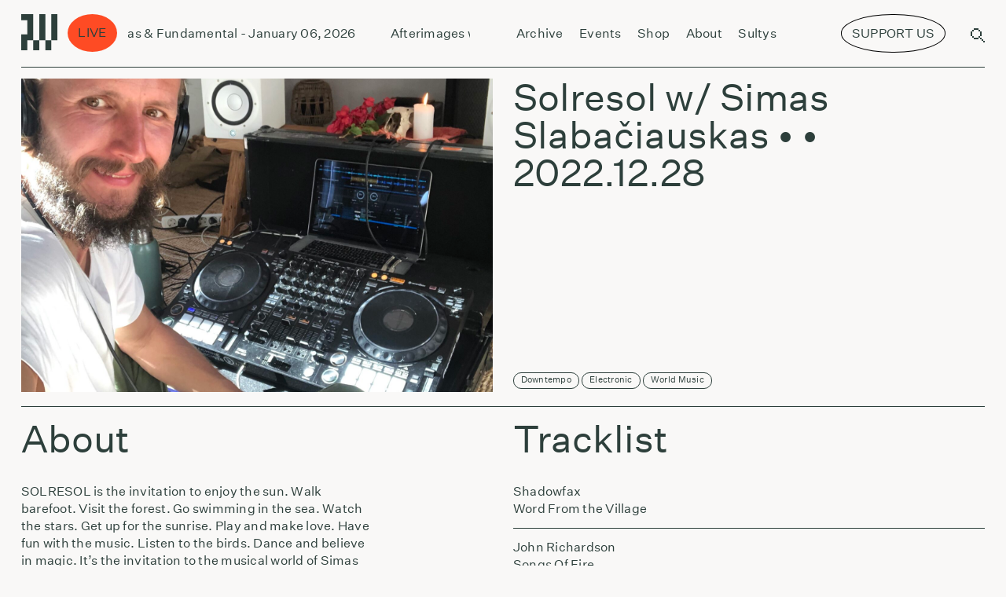

--- FILE ---
content_type: text/html; charset=UTF-8
request_url: https://radiovilnius.live/8853-2/
body_size: 80078
content:
<!doctype html>
<style>
    @media (min-width: 1200px) {
        .sviezios-sultys-menu-icon{
            display:none;
            background:#FF2E00;
            color:white;
            border-radius:50%;
            transform: rotate(10deg);
            position:relative;
            /* display:inline-block; */
            font-size: 0.07rem;
            padding: 0.02rem 0.06rem;
            bottom:0.18rem;
            right:0.1rem;
            border-top-left-radius: 25px;
            border-bottom-left-radius: 25px;
            border-top-right-radius: 25px;
            border-bottom-right-radius: 25px;
        }
    }

    @media (max-width: 1200px) {
        .sviezios-sultys-menu-icon{
            display:none;
            background: #FF2E00;
            color: white;
            border-radius: 50%;
            transform: rotate(10deg);
            position: relative;
            /* display: inline-block; */
            font-size: 0.35rem;
            padding: 0.1rem 0.3rem;
            bottom: 0.4rem;
            right: 0.2rem;
            border-top-left-radius: 25px;
            border-bottom-left-radius: 25px;
            border-top-right-radius: 25px;
            border-bottom-right-radius: 25px;
        }
    }

</style>
<html dir="ltr" lang="en-US" prefix="og: https://ogp.me/ns#" itemscope itemtype="http://schema.org/WebPage">
<head>
    <script async src="https://www.googletagmanager.com/gtag/js?id=UA-210874723-1"></script>
    <script>
        window.dataLayer = window.dataLayer || [];
        function gtag(){dataLayer.push(arguments);}
        gtag('js', new Date());
        gtag('config', 'UA-210874723-1');
    </script>
    <script>
        document.addEventListener("DOMContentLoaded", function() {
        
        if (!(/Android|webOS|iPhone|iPad|iPod|BlackBerry|IEMobile|Opera Mini/i.test(navigator.userAgent))) {
                // Remove the element for desktop devices
                var elem = document.getElementById('menu-support-list-item');
                if(elem?.parentNode){
                    elem.parentNode.removeChild(elem);   
                }
        }

        var targetNode = document.querySelector('#primary-menu-list');

        // Create an observer instance
        var observer = new MutationObserver(function(mutationsList, observer) {
            // Loop through mutations
            for(var mutation of mutationsList) {
                // Check if nodes were added or removed
                if (mutation.type === 'childList') {
                    if (!(/Android|webOS|iPhone|iPad|iPod|BlackBerry|IEMobile|Opera Mini/i.test(navigator.userAgent))) {
                    // Remove the element for desktop devices
                    var elem = document.getElementById('menu-support-list-item');
                    if(elem?.parentNode){
                        elem.parentNode.removeChild(elem);   
                    }
                }
                }
            }
        });

        // Configuration of the observer:
        var config = { childList: true, subtree: true };

        // Start observing the target node for configured mutations
        observer.observe(targetNode, config);

    });
    </script>
    <script>
        function handleClick(){
		    window.open("https://www.patreon.com/radiovilnius", '_blank');
        }

        function handleSupportUsClick(){
            const button  = document.querySelector('[swg-standard-button="contribution"]');
            if(button){
                button.click();
                const textToRemove =  document.querySelector(".sviezios-sultys-menu-icon");
                if(textToRemove){
                    textToRemove.remove();
                }

            }
        }
	</script>
	<meta charset="UTF-8">
	<meta name="viewport" content="width=device-width, initial-scale=1.0, user-scalable=0">
	<meta name="apple-mobile-web-app-capable" content="yes">
	<meta name="apple-mobile-web-app-status-bar-style" content="black">
	<meta name="msapplication-TileColor" content="#FFFFFF">
	<link href="https://radiovilnius.live/favicon.ico" type="image/x-icon" rel="shortcut icon">
        <link rel="stylesheet" href="https://unpkg.com/swiper@6.7.0/swiper-bundle.css"/>
	<title>Solresol w/ Simas Slabačiauskas – – Radio Vilnius</title>

		<!-- All in One SEO 4.9.3 - aioseo.com -->
	<meta name="description" content="Shadowfax Word From the Village John Richardson Songs Of Fire Stella Got Ledaber Itcha (Autarkic remix) José González Swing Tribal Ice Cream Pearls Kuniyuki × Soichi Terada × Sauce81 Slow Down Simone De Kunovich Addio Mondo Nuovo Lis Addison Keen Wisdom Eddie Holman Holy Ghost Joe Claussell feat. Daymé Arocena Yambú (Sacred Rhythm Mix) Nu" />
	<meta name="robots" content="max-image-preview:large" />
	<meta name="author" content="manfredas"/>
	<link rel="canonical" href="https://radiovilnius.live/8853-2/" />
	<meta name="generator" content="All in One SEO (AIOSEO) 4.9.3" />
		<meta property="og:locale" content="en_US" />
		<meta property="og:site_name" content="Radio Vilnius – Radio from Vilnius" />
		<meta property="og:type" content="article" />
		<meta property="og:title" content="Solresol w/ Simas Slabačiauskas – – Radio Vilnius" />
		<meta property="og:description" content="Shadowfax Word From the Village John Richardson Songs Of Fire Stella Got Ledaber Itcha (Autarkic remix) José González Swing Tribal Ice Cream Pearls Kuniyuki × Soichi Terada × Sauce81 Slow Down Simone De Kunovich Addio Mondo Nuovo Lis Addison Keen Wisdom Eddie Holman Holy Ghost Joe Claussell feat. Daymé Arocena Yambú (Sacred Rhythm Mix) Nu" />
		<meta property="og:url" content="https://radiovilnius.live/8853-2/" />
		<meta property="og:image" content="https://radiovilnius.live/wp-content/uploads/2023/01/solresol-december-scaled.jpg" />
		<meta property="og:image:secure_url" content="https://radiovilnius.live/wp-content/uploads/2023/01/solresol-december-scaled.jpg" />
		<meta property="og:image:width" content="1923" />
		<meta property="og:image:height" content="2560" />
		<meta property="article:published_time" content="2022-12-28T21:15:05+00:00" />
		<meta property="article:modified_time" content="2023-10-27T10:57:50+00:00" />
		<meta property="article:publisher" content="https://www.facebook.com/radiovilnius/" />
		<meta name="twitter:card" content="summary_large_image" />
		<meta name="twitter:title" content="Solresol w/ Simas Slabačiauskas – – Radio Vilnius" />
		<meta name="twitter:description" content="Shadowfax Word From the Village John Richardson Songs Of Fire Stella Got Ledaber Itcha (Autarkic remix) José González Swing Tribal Ice Cream Pearls Kuniyuki × Soichi Terada × Sauce81 Slow Down Simone De Kunovich Addio Mondo Nuovo Lis Addison Keen Wisdom Eddie Holman Holy Ghost Joe Claussell feat. Daymé Arocena Yambú (Sacred Rhythm Mix) Nu" />
		<meta name="twitter:image" content="https://radiovilnius.live/wp-content/uploads/2023/01/solresol-december-scaled.jpg" />
		<script type="application/ld+json" class="aioseo-schema">
			{"@context":"https:\/\/schema.org","@graph":[{"@type":"BlogPosting","@id":"https:\/\/radiovilnius.live\/8853-2\/#blogposting","name":"Solresol w\/ Simas Slaba\u010diauskas \u2013 \u2013 Radio Vilnius","author":{"@id":"https:\/\/radiovilnius.live\/author\/manfredas\/#author"},"publisher":{"@id":"https:\/\/radiovilnius.live\/#organization"},"image":{"@type":"ImageObject","url":"https:\/\/radiovilnius.live\/wp-content\/uploads\/2023\/01\/solresol-december-scaled.jpg","width":1923,"height":2560},"datePublished":"2022-12-28T23:15:05+02:00","dateModified":"2023-10-27T13:57:50+03:00","inLanguage":"en-US","mainEntityOfPage":{"@id":"https:\/\/radiovilnius.live\/8853-2\/#webpage"},"isPartOf":{"@id":"https:\/\/radiovilnius.live\/8853-2\/#webpage"},"articleSection":"Solresol w\/ Simas Slaba\u010diauskas, Downtempo, Electronic, World Music"},{"@type":"BreadcrumbList","@id":"https:\/\/radiovilnius.live\/8853-2\/#breadcrumblist","itemListElement":[{"@type":"ListItem","@id":"https:\/\/radiovilnius.live#listItem","position":1,"name":"Home","item":"https:\/\/radiovilnius.live","nextItem":{"@type":"ListItem","@id":"https:\/\/radiovilnius.live\/category\/shows\/#listItem","name":"Shows"}},{"@type":"ListItem","@id":"https:\/\/radiovilnius.live\/category\/shows\/#listItem","position":2,"name":"Shows","item":"https:\/\/radiovilnius.live\/category\/shows\/","nextItem":{"@type":"ListItem","@id":"https:\/\/radiovilnius.live\/category\/shows\/solresol\/#listItem","name":"Solresol w\/ Simas Slaba\u010diauskas"},"previousItem":{"@type":"ListItem","@id":"https:\/\/radiovilnius.live#listItem","name":"Home"}},{"@type":"ListItem","@id":"https:\/\/radiovilnius.live\/category\/shows\/solresol\/#listItem","position":3,"name":"Solresol w\/ Simas Slaba\u010diauskas","item":"https:\/\/radiovilnius.live\/category\/shows\/solresol\/","previousItem":{"@type":"ListItem","@id":"https:\/\/radiovilnius.live\/category\/shows\/#listItem","name":"Shows"}},{"@type":"ListItem","@id":"https:\/\/radiovilnius.live\/8853-2\/#listItem","position":4,"previousItem":{"@type":"ListItem","@id":"https:\/\/radiovilnius.live\/category\/shows\/solresol\/#listItem","name":"Solresol w\/ Simas Slaba\u010diauskas"}}]},{"@type":"Organization","@id":"https:\/\/radiovilnius.live\/#organization","name":"Radio Vilnius","description":"Radio from Vilnius","url":"https:\/\/radiovilnius.live\/","sameAs":["https:\/\/www.facebook.com\/radiovilnius\/","https:\/\/www.instagram.com\/radiovilnius\/","https:\/\/www.tiktok.com\/@radio.vilnius"]},{"@type":"Person","@id":"https:\/\/radiovilnius.live\/author\/manfredas\/#author","url":"https:\/\/radiovilnius.live\/author\/manfredas\/","name":"manfredas","image":{"@type":"ImageObject","@id":"https:\/\/radiovilnius.live\/8853-2\/#authorImage","url":"https:\/\/secure.gravatar.com\/avatar\/d2c77ee11e597614bec3f15415dfd7f0?s=96&d=mm&r=g","width":96,"height":96,"caption":"manfredas"}},{"@type":"WebPage","@id":"https:\/\/radiovilnius.live\/8853-2\/#webpage","url":"https:\/\/radiovilnius.live\/8853-2\/","name":"Solresol w\/ Simas Slaba\u010diauskas \u2013 \u2013 Radio Vilnius","description":"Shadowfax Word From the Village John Richardson Songs Of Fire Stella Got Ledaber Itcha (Autarkic remix) Jos\u00e9 Gonz\u00e1lez Swing Tribal Ice Cream Pearls Kuniyuki \u00d7 Soichi Terada \u00d7 Sauce81 Slow Down Simone De Kunovich Addio Mondo Nuovo Lis Addison Keen Wisdom Eddie Holman Holy Ghost Joe Claussell feat. Daym\u00e9 Arocena Yamb\u00fa (Sacred Rhythm Mix) Nu","inLanguage":"en-US","isPartOf":{"@id":"https:\/\/radiovilnius.live\/#website"},"breadcrumb":{"@id":"https:\/\/radiovilnius.live\/8853-2\/#breadcrumblist"},"author":{"@id":"https:\/\/radiovilnius.live\/author\/manfredas\/#author"},"creator":{"@id":"https:\/\/radiovilnius.live\/author\/manfredas\/#author"},"image":{"@type":"ImageObject","url":"https:\/\/radiovilnius.live\/wp-content\/uploads\/2023\/01\/solresol-december-scaled.jpg","@id":"https:\/\/radiovilnius.live\/8853-2\/#mainImage","width":1923,"height":2560},"primaryImageOfPage":{"@id":"https:\/\/radiovilnius.live\/8853-2\/#mainImage"},"datePublished":"2022-12-28T23:15:05+02:00","dateModified":"2023-10-27T13:57:50+03:00"},{"@type":"WebSite","@id":"https:\/\/radiovilnius.live\/#website","url":"https:\/\/radiovilnius.live\/","name":"Radio Vilnius","description":"Radio from Vilnius","inLanguage":"en-US","publisher":{"@id":"https:\/\/radiovilnius.live\/#organization"}}]}
		</script>
		<!-- All in One SEO -->

<link rel='dns-prefetch' href='//news.google.com' />
<link rel='dns-prefetch' href='//www.googletagmanager.com' />
<link rel="alternate" type="application/rss+xml" title="Radio Vilnius &raquo; Feed" href="https://radiovilnius.live/feed/" />
<link rel="alternate" type="application/rss+xml" title="Radio Vilnius &raquo; Comments Feed" href="https://radiovilnius.live/comments/feed/" />
<link rel="alternate" type="application/rss+xml" title="Radio Vilnius &raquo;  Comments Feed" href="https://radiovilnius.live/8853-2/feed/" />
<link rel='stylesheet' id='wp-block-library-css' href='https://radiovilnius.live/wp-includes/css/dist/block-library/style.min.css?ver=6.7' media='all' />
<style id='wp-block-library-theme-inline-css'>
.wp-block-audio :where(figcaption){color:#555;font-size:13px;text-align:center}.is-dark-theme .wp-block-audio :where(figcaption){color:#ffffffa6}.wp-block-audio{margin:0 0 1em}.wp-block-code{border:1px solid #ccc;border-radius:4px;font-family:Menlo,Consolas,monaco,monospace;padding:.8em 1em}.wp-block-embed :where(figcaption){color:#555;font-size:13px;text-align:center}.is-dark-theme .wp-block-embed :where(figcaption){color:#ffffffa6}.wp-block-embed{margin:0 0 1em}.blocks-gallery-caption{color:#555;font-size:13px;text-align:center}.is-dark-theme .blocks-gallery-caption{color:#ffffffa6}:root :where(.wp-block-image figcaption){color:#555;font-size:13px;text-align:center}.is-dark-theme :root :where(.wp-block-image figcaption){color:#ffffffa6}.wp-block-image{margin:0 0 1em}.wp-block-pullquote{border-bottom:4px solid;border-top:4px solid;color:currentColor;margin-bottom:1.75em}.wp-block-pullquote cite,.wp-block-pullquote footer,.wp-block-pullquote__citation{color:currentColor;font-size:.8125em;font-style:normal;text-transform:uppercase}.wp-block-quote{border-left:.25em solid;margin:0 0 1.75em;padding-left:1em}.wp-block-quote cite,.wp-block-quote footer{color:currentColor;font-size:.8125em;font-style:normal;position:relative}.wp-block-quote:where(.has-text-align-right){border-left:none;border-right:.25em solid;padding-left:0;padding-right:1em}.wp-block-quote:where(.has-text-align-center){border:none;padding-left:0}.wp-block-quote.is-large,.wp-block-quote.is-style-large,.wp-block-quote:where(.is-style-plain){border:none}.wp-block-search .wp-block-search__label{font-weight:700}.wp-block-search__button{border:1px solid #ccc;padding:.375em .625em}:where(.wp-block-group.has-background){padding:1.25em 2.375em}.wp-block-separator.has-css-opacity{opacity:.4}.wp-block-separator{border:none;border-bottom:2px solid;margin-left:auto;margin-right:auto}.wp-block-separator.has-alpha-channel-opacity{opacity:1}.wp-block-separator:not(.is-style-wide):not(.is-style-dots){width:100px}.wp-block-separator.has-background:not(.is-style-dots){border-bottom:none;height:1px}.wp-block-separator.has-background:not(.is-style-wide):not(.is-style-dots){height:2px}.wp-block-table{margin:0 0 1em}.wp-block-table td,.wp-block-table th{word-break:normal}.wp-block-table :where(figcaption){color:#555;font-size:13px;text-align:center}.is-dark-theme .wp-block-table :where(figcaption){color:#ffffffa6}.wp-block-video :where(figcaption){color:#555;font-size:13px;text-align:center}.is-dark-theme .wp-block-video :where(figcaption){color:#ffffffa6}.wp-block-video{margin:0 0 1em}:root :where(.wp-block-template-part.has-background){margin-bottom:0;margin-top:0;padding:1.25em 2.375em}
</style>
<link rel='stylesheet' id='aioseo/css/src/vue/standalone/blocks/table-of-contents/global.scss-css' href='https://radiovilnius.live/wp-content/plugins/all-in-one-seo-pack/dist/Lite/assets/css/table-of-contents/global.e90f6d47.css?ver=4.9.3' media='all' />
<style id='classic-theme-styles-inline-css'>
/*! This file is auto-generated */
.wp-block-button__link{color:#fff;background-color:#32373c;border-radius:9999px;box-shadow:none;text-decoration:none;padding:calc(.667em + 2px) calc(1.333em + 2px);font-size:1.125em}.wp-block-file__button{background:#32373c;color:#fff;text-decoration:none}
</style>
<style id='global-styles-inline-css'>
:root{--wp--preset--aspect-ratio--square: 1;--wp--preset--aspect-ratio--4-3: 4/3;--wp--preset--aspect-ratio--3-4: 3/4;--wp--preset--aspect-ratio--3-2: 3/2;--wp--preset--aspect-ratio--2-3: 2/3;--wp--preset--aspect-ratio--16-9: 16/9;--wp--preset--aspect-ratio--9-16: 9/16;--wp--preset--color--black: #000000;--wp--preset--color--cyan-bluish-gray: #abb8c3;--wp--preset--color--white: #ffffff;--wp--preset--color--pale-pink: #f78da7;--wp--preset--color--vivid-red: #cf2e2e;--wp--preset--color--luminous-vivid-orange: #ff6900;--wp--preset--color--luminous-vivid-amber: #fcb900;--wp--preset--color--light-green-cyan: #7bdcb5;--wp--preset--color--vivid-green-cyan: #00d084;--wp--preset--color--pale-cyan-blue: #8ed1fc;--wp--preset--color--vivid-cyan-blue: #0693e3;--wp--preset--color--vivid-purple: #9b51e0;--wp--preset--gradient--vivid-cyan-blue-to-vivid-purple: linear-gradient(135deg,rgba(6,147,227,1) 0%,rgb(155,81,224) 100%);--wp--preset--gradient--light-green-cyan-to-vivid-green-cyan: linear-gradient(135deg,rgb(122,220,180) 0%,rgb(0,208,130) 100%);--wp--preset--gradient--luminous-vivid-amber-to-luminous-vivid-orange: linear-gradient(135deg,rgba(252,185,0,1) 0%,rgba(255,105,0,1) 100%);--wp--preset--gradient--luminous-vivid-orange-to-vivid-red: linear-gradient(135deg,rgba(255,105,0,1) 0%,rgb(207,46,46) 100%);--wp--preset--gradient--very-light-gray-to-cyan-bluish-gray: linear-gradient(135deg,rgb(238,238,238) 0%,rgb(169,184,195) 100%);--wp--preset--gradient--cool-to-warm-spectrum: linear-gradient(135deg,rgb(74,234,220) 0%,rgb(151,120,209) 20%,rgb(207,42,186) 40%,rgb(238,44,130) 60%,rgb(251,105,98) 80%,rgb(254,248,76) 100%);--wp--preset--gradient--blush-light-purple: linear-gradient(135deg,rgb(255,206,236) 0%,rgb(152,150,240) 100%);--wp--preset--gradient--blush-bordeaux: linear-gradient(135deg,rgb(254,205,165) 0%,rgb(254,45,45) 50%,rgb(107,0,62) 100%);--wp--preset--gradient--luminous-dusk: linear-gradient(135deg,rgb(255,203,112) 0%,rgb(199,81,192) 50%,rgb(65,88,208) 100%);--wp--preset--gradient--pale-ocean: linear-gradient(135deg,rgb(255,245,203) 0%,rgb(182,227,212) 50%,rgb(51,167,181) 100%);--wp--preset--gradient--electric-grass: linear-gradient(135deg,rgb(202,248,128) 0%,rgb(113,206,126) 100%);--wp--preset--gradient--midnight: linear-gradient(135deg,rgb(2,3,129) 0%,rgb(40,116,252) 100%);--wp--preset--font-size--small: 13px;--wp--preset--font-size--medium: 20px;--wp--preset--font-size--large: 36px;--wp--preset--font-size--x-large: 42px;--wp--preset--spacing--20: 0.44rem;--wp--preset--spacing--30: 0.67rem;--wp--preset--spacing--40: 1rem;--wp--preset--spacing--50: 1.5rem;--wp--preset--spacing--60: 2.25rem;--wp--preset--spacing--70: 3.38rem;--wp--preset--spacing--80: 5.06rem;--wp--preset--shadow--natural: 6px 6px 9px rgba(0, 0, 0, 0.2);--wp--preset--shadow--deep: 12px 12px 50px rgba(0, 0, 0, 0.4);--wp--preset--shadow--sharp: 6px 6px 0px rgba(0, 0, 0, 0.2);--wp--preset--shadow--outlined: 6px 6px 0px -3px rgba(255, 255, 255, 1), 6px 6px rgba(0, 0, 0, 1);--wp--preset--shadow--crisp: 6px 6px 0px rgba(0, 0, 0, 1);}:where(.is-layout-flex){gap: 0.5em;}:where(.is-layout-grid){gap: 0.5em;}body .is-layout-flex{display: flex;}.is-layout-flex{flex-wrap: wrap;align-items: center;}.is-layout-flex > :is(*, div){margin: 0;}body .is-layout-grid{display: grid;}.is-layout-grid > :is(*, div){margin: 0;}:where(.wp-block-columns.is-layout-flex){gap: 2em;}:where(.wp-block-columns.is-layout-grid){gap: 2em;}:where(.wp-block-post-template.is-layout-flex){gap: 1.25em;}:where(.wp-block-post-template.is-layout-grid){gap: 1.25em;}.has-black-color{color: var(--wp--preset--color--black) !important;}.has-cyan-bluish-gray-color{color: var(--wp--preset--color--cyan-bluish-gray) !important;}.has-white-color{color: var(--wp--preset--color--white) !important;}.has-pale-pink-color{color: var(--wp--preset--color--pale-pink) !important;}.has-vivid-red-color{color: var(--wp--preset--color--vivid-red) !important;}.has-luminous-vivid-orange-color{color: var(--wp--preset--color--luminous-vivid-orange) !important;}.has-luminous-vivid-amber-color{color: var(--wp--preset--color--luminous-vivid-amber) !important;}.has-light-green-cyan-color{color: var(--wp--preset--color--light-green-cyan) !important;}.has-vivid-green-cyan-color{color: var(--wp--preset--color--vivid-green-cyan) !important;}.has-pale-cyan-blue-color{color: var(--wp--preset--color--pale-cyan-blue) !important;}.has-vivid-cyan-blue-color{color: var(--wp--preset--color--vivid-cyan-blue) !important;}.has-vivid-purple-color{color: var(--wp--preset--color--vivid-purple) !important;}.has-black-background-color{background-color: var(--wp--preset--color--black) !important;}.has-cyan-bluish-gray-background-color{background-color: var(--wp--preset--color--cyan-bluish-gray) !important;}.has-white-background-color{background-color: var(--wp--preset--color--white) !important;}.has-pale-pink-background-color{background-color: var(--wp--preset--color--pale-pink) !important;}.has-vivid-red-background-color{background-color: var(--wp--preset--color--vivid-red) !important;}.has-luminous-vivid-orange-background-color{background-color: var(--wp--preset--color--luminous-vivid-orange) !important;}.has-luminous-vivid-amber-background-color{background-color: var(--wp--preset--color--luminous-vivid-amber) !important;}.has-light-green-cyan-background-color{background-color: var(--wp--preset--color--light-green-cyan) !important;}.has-vivid-green-cyan-background-color{background-color: var(--wp--preset--color--vivid-green-cyan) !important;}.has-pale-cyan-blue-background-color{background-color: var(--wp--preset--color--pale-cyan-blue) !important;}.has-vivid-cyan-blue-background-color{background-color: var(--wp--preset--color--vivid-cyan-blue) !important;}.has-vivid-purple-background-color{background-color: var(--wp--preset--color--vivid-purple) !important;}.has-black-border-color{border-color: var(--wp--preset--color--black) !important;}.has-cyan-bluish-gray-border-color{border-color: var(--wp--preset--color--cyan-bluish-gray) !important;}.has-white-border-color{border-color: var(--wp--preset--color--white) !important;}.has-pale-pink-border-color{border-color: var(--wp--preset--color--pale-pink) !important;}.has-vivid-red-border-color{border-color: var(--wp--preset--color--vivid-red) !important;}.has-luminous-vivid-orange-border-color{border-color: var(--wp--preset--color--luminous-vivid-orange) !important;}.has-luminous-vivid-amber-border-color{border-color: var(--wp--preset--color--luminous-vivid-amber) !important;}.has-light-green-cyan-border-color{border-color: var(--wp--preset--color--light-green-cyan) !important;}.has-vivid-green-cyan-border-color{border-color: var(--wp--preset--color--vivid-green-cyan) !important;}.has-pale-cyan-blue-border-color{border-color: var(--wp--preset--color--pale-cyan-blue) !important;}.has-vivid-cyan-blue-border-color{border-color: var(--wp--preset--color--vivid-cyan-blue) !important;}.has-vivid-purple-border-color{border-color: var(--wp--preset--color--vivid-purple) !important;}.has-vivid-cyan-blue-to-vivid-purple-gradient-background{background: var(--wp--preset--gradient--vivid-cyan-blue-to-vivid-purple) !important;}.has-light-green-cyan-to-vivid-green-cyan-gradient-background{background: var(--wp--preset--gradient--light-green-cyan-to-vivid-green-cyan) !important;}.has-luminous-vivid-amber-to-luminous-vivid-orange-gradient-background{background: var(--wp--preset--gradient--luminous-vivid-amber-to-luminous-vivid-orange) !important;}.has-luminous-vivid-orange-to-vivid-red-gradient-background{background: var(--wp--preset--gradient--luminous-vivid-orange-to-vivid-red) !important;}.has-very-light-gray-to-cyan-bluish-gray-gradient-background{background: var(--wp--preset--gradient--very-light-gray-to-cyan-bluish-gray) !important;}.has-cool-to-warm-spectrum-gradient-background{background: var(--wp--preset--gradient--cool-to-warm-spectrum) !important;}.has-blush-light-purple-gradient-background{background: var(--wp--preset--gradient--blush-light-purple) !important;}.has-blush-bordeaux-gradient-background{background: var(--wp--preset--gradient--blush-bordeaux) !important;}.has-luminous-dusk-gradient-background{background: var(--wp--preset--gradient--luminous-dusk) !important;}.has-pale-ocean-gradient-background{background: var(--wp--preset--gradient--pale-ocean) !important;}.has-electric-grass-gradient-background{background: var(--wp--preset--gradient--electric-grass) !important;}.has-midnight-gradient-background{background: var(--wp--preset--gradient--midnight) !important;}.has-small-font-size{font-size: var(--wp--preset--font-size--small) !important;}.has-medium-font-size{font-size: var(--wp--preset--font-size--medium) !important;}.has-large-font-size{font-size: var(--wp--preset--font-size--large) !important;}.has-x-large-font-size{font-size: var(--wp--preset--font-size--x-large) !important;}
:where(.wp-block-post-template.is-layout-flex){gap: 1.25em;}:where(.wp-block-post-template.is-layout-grid){gap: 1.25em;}
:where(.wp-block-columns.is-layout-flex){gap: 2em;}:where(.wp-block-columns.is-layout-grid){gap: 2em;}
:root :where(.wp-block-pullquote){font-size: 1.5em;line-height: 1.6;}
</style>
<link rel='stylesheet' id='uaf_client_css-css' href='https://radiovilnius.live/wp-content/uploads/useanyfont/uaf.css?ver=1735477782' media='all' />
<link rel='stylesheet' id='style-css' href='https://radiovilnius.live/wp-content/themes/radiovilnius/css/frontend.min.css?ver=1768505464' media='all' />
<script src="https://radiovilnius.live/wp-includes/js/jquery/jquery.min.js?ver=3.7.1" id="jquery-core-js"></script>
<script src="https://radiovilnius.live/wp-includes/js/jquery/jquery-migrate.min.js?ver=3.4.1" id="jquery-migrate-js"></script>

<!-- Google tag (gtag.js) snippet added by Site Kit -->
<!-- Google Analytics snippet added by Site Kit -->
<script src="https://www.googletagmanager.com/gtag/js?id=GT-WR9Q277" id="google_gtagjs-js" async></script>
<script id="google_gtagjs-js-after">
window.dataLayer = window.dataLayer || [];function gtag(){dataLayer.push(arguments);}
gtag("set","linker",{"domains":["radiovilnius.live"]});
gtag("js", new Date());
gtag("set", "developer_id.dZTNiMT", true);
gtag("config", "GT-WR9Q277");
 window._googlesitekit = window._googlesitekit || {}; window._googlesitekit.throttledEvents = []; window._googlesitekit.gtagEvent = (name, data) => { var key = JSON.stringify( { name, data } ); if ( !! window._googlesitekit.throttledEvents[ key ] ) { return; } window._googlesitekit.throttledEvents[ key ] = true; setTimeout( () => { delete window._googlesitekit.throttledEvents[ key ]; }, 5 ); gtag( "event", name, { ...data, event_source: "site-kit" } ); };
</script>
<link rel="https://api.w.org/" href="https://radiovilnius.live/wp-json/" /><link rel="alternate" title="JSON" type="application/json" href="https://radiovilnius.live/wp-json/wp/v2/posts/8853" /><link rel="EditURI" type="application/rsd+xml" title="RSD" href="https://radiovilnius.live/xmlrpc.php?rsd" />
<meta name="generator" content="WordPress 6.7" />
<link rel='shortlink' href='https://radiovilnius.live/?p=8853' />
<link rel="alternate" title="oEmbed (JSON)" type="application/json+oembed" href="https://radiovilnius.live/wp-json/oembed/1.0/embed?url=https%3A%2F%2Fradiovilnius.live%2F8853-2%2F" />
<link rel="alternate" title="oEmbed (XML)" type="text/xml+oembed" href="https://radiovilnius.live/wp-json/oembed/1.0/embed?url=https%3A%2F%2Fradiovilnius.live%2F8853-2%2F&#038;format=xml" />
<meta name="generator" content="Site Kit by Google 1.170.0" /><script type="text/javascript">
(function(url){
	if(/(?:Chrome\/26\.0\.1410\.63 Safari\/537\.31|WordfenceTestMonBot)/.test(navigator.userAgent)){ return; }
	var addEvent = function(evt, handler) {
		if (window.addEventListener) {
			document.addEventListener(evt, handler, false);
		} else if (window.attachEvent) {
			document.attachEvent('on' + evt, handler);
		}
	};
	var removeEvent = function(evt, handler) {
		if (window.removeEventListener) {
			document.removeEventListener(evt, handler, false);
		} else if (window.detachEvent) {
			document.detachEvent('on' + evt, handler);
		}
	};
	var evts = 'contextmenu dblclick drag dragend dragenter dragleave dragover dragstart drop keydown keypress keyup mousedown mousemove mouseout mouseover mouseup mousewheel scroll'.split(' ');
	var logHuman = function() {
		if (window.wfLogHumanRan) { return; }
		window.wfLogHumanRan = true;
		var wfscr = document.createElement('script');
		wfscr.type = 'text/javascript';
		wfscr.async = true;
		wfscr.src = url + '&r=' + Math.random();
		(document.getElementsByTagName('head')[0]||document.getElementsByTagName('body')[0]).appendChild(wfscr);
		for (var i = 0; i < evts.length; i++) {
			removeEvent(evts[i], logHuman);
		}
	};
	for (var i = 0; i < evts.length; i++) {
		addEvent(evts[i], logHuman);
	}
})('//radiovilnius.live/?wordfence_lh=1&hid=091292AA7CC57C19B68B8DB53180F86F');
</script><link rel="icon" href="https://radiovilnius.live/wp-content/uploads/2021/05/cropped-cropped-radio-vilnius-logo-large-32x32.png" sizes="32x32" />
<link rel="icon" href="https://radiovilnius.live/wp-content/uploads/2021/05/cropped-cropped-radio-vilnius-logo-large-192x192.png" sizes="192x192" />
<link rel="apple-touch-icon" href="https://radiovilnius.live/wp-content/uploads/2021/05/cropped-cropped-radio-vilnius-logo-large-180x180.png" />
<meta name="msapplication-TileImage" content="https://radiovilnius.live/wp-content/uploads/2021/05/cropped-cropped-radio-vilnius-logo-large-270x270.png" />
		<style id="wp-custom-css">
			.simpay-btn{
	visibility:hidden !important;
}

.simpay-test-mode-badge-container{
	display: none !important;
}

@font-face {
  font-family: 'DotGothic16';
   src: url('/wp-content/themes/radiovilnius/fonts/DotGothic16.woff2') format('woff2');
  font-weight: normal;
  font-style: normal;
	font-display: block;
}		</style>
		    <style>
    @media (max-width: 1200px) {
	    #header-support-button {
            display:none !important;
		}
        .menu-top-navigation-container{
            align-items: flex-start !important;
        }

	}
    @media screen and (min-width: 769px) and (max-width: 1199px) {
        #header-support-button{
            display:none !important;
        }
        #menu-support-list-item{
            display:none !important;
        }
        .menu-top-navigation-container{
            /* align-items: flex-start !important; */
        }
        .menu-top-navigation-container{
            margin-left:0.3rem;
        }
    }
    @media (min-width: 769px) {
        #header-support-button-mobile{
            display:none;
        }
    }


    @media (min-width: 1200px) {

        #menu-support-list-item{
            display:none;
        }
        #header-support-button-mobile{
            display:none;
        }
        .menu-top-navigation-container{
            margin-left:0.3rem;
        }
	}
    </style>
</head>
<body class="post-template-default single single-post postid-8853 single-format-standard wp-embed-responsive">
    <script type="text/javascript">
        var appUrl = 'https://radiovilnius.live';
                var scheduleDataSt = [[{"id":"n2c0im2dq4invketl54n382oe4_R20250329T220000@google.com","start_time":"00:00","end_time":"06:00","start":"20260112T000000","end":"20260112T060000","name":"Laikas Eina per Miest\u0105","image":"https:\/\/drive.google.com\/open?id=1qdB9u1K_bCjBQ55ZFmvNYVGRLNQG6Wsx&authuser=0","isVideo":false,"tz":"Europe\/Vilnius"},{"id":"rp3jkp90q0pkfmu4ck32lrroq8@google.com","start_time":"07:00","end_time":"09:00","start":"20260112T070000","end":"20260112T090000","name":"Jazz Power Shower","image":null,"isVideo":null,"tz":"Europe\/Vilnius"},{"id":"ek6pkgg6u8kninknolcu9ee4qr@google.com","start_time":"09:00","end_time":"11:00","start":"20260112T090000","end":"20260112T110000","name":"Laikas Eina per Miest\u0105","image":"https:\/\/drive.google.com\/open?id=1qdB9u1K_bCjBQ55ZFmvNYVGRLNQG6Wsx","isVideo":false,"tz":"Europe\/Vilnius"},{"id":"2s6mso2h0uoutu8hr3ear8ej2l@google.com","start_time":"11:00","end_time":"12:00","start":"20260112T110000","end":"20260112T120000","name":"Lietuvi\u0161kos muzikos archyvai Sukasi Planetos","image":null,"isVideo":null,"tz":"Europe\/Vilnius"},{"id":"35f1qhsko9kc755fuei28q6ahq@google.com","start_time":"12:00","end_time":"13:00","start":"20260112T100000Z","end":"20260112T110000Z","name":"Laikas Eina per Miest\u0105","image":null,"isVideo":null,"tz":"Europe\/Vilnius"},{"id":"2sfo5itjlu2pdb1r2s8cq27k8f@google.com","start_time":"13:00","end_time":"14:00","start":"20260112T110000Z","end":"20260112T120000Z","name":"Found in Translation w\/ Alex (R)","image":null,"isVideo":null,"tz":"Europe\/Vilnius"},{"id":"1dtp977nu3j77cf6pj7ij3i7cs@google.com","start_time":"14:00","end_time":"15:00","start":"20260112T120000Z","end":"20260112T130000Z","name":"Scuba diving w\/ Rugi (R)","image":null,"isVideo":null,"tz":"Europe\/Vilnius"},{"id":"0g13r12n55fdasi1aka4j7kuq4@google.com","start_time":"15:00","end_time":"16:00","start":"20260112T150000","end":"20260112T160000","name":"\u0160vie\u017eios sultys","image":null,"isVideo":null,"tz":"Europe\/Vilnius"},{"id":"d51bkbeig45g2npcr8e0r69b4k@google.com","start_time":"16:00","end_time":"17:00","start":"20260112T140000Z","end":"20260112T150000Z","name":"K\u016brybingumo mokykla","image":null,"isVideo":null,"tz":"Europe\/Vilnius"},{"id":"487t6nh6qlqdif2gpcear7qm8l@google.com","start_time":"17:00","end_time":"18:00","start":"20260112T150000Z","end":"20260112T160000Z","name":"Bad Posture, Better Music w\/ The Pedagogist (R)","image":null,"isVideo":null,"tz":"Europe\/Vilnius"},{"id":"2h1ovrre0gc9en3c2djb07pm7u@google.com","start_time":"18:00","end_time":"19:00","start":"20260112T160000Z","end":"20260112T170000Z","name":"Flotsam Gems w\/ Exoternal (R)","image":null,"isVideo":null,"tz":"Europe\/Vilnius"},{"id":"61ghe1nparrv99i6tdfq88v0m5@google.com","start_time":"19:00","end_time":"20:00","start":"20260112T170000Z","end":"20260112T180000Z","name":"Bittersweet w\/ Urt\u0117 Budnikait\u0117","image":null,"isVideo":null,"tz":"Europe\/Vilnius"},{"id":"438coe9khofmuq32kfrkd3tiun@google.com","start_time":"20:00","end_time":"22:00","start":"20260112T200000","end":"20260112T220000","name":"Audrona\u0161a","image":"https:\/\/drive.google.com\/open?id=1WARc8JRk3vprBHJMCoi2KSy_W706FmMS&authuser=0","isVideo":false,"tz":"Europe\/Vilnius"},{"id":"e49i3dtk5kku6kb61dpodbonaa@google.com","start_time":"22:00","end_time":"00:00","start":"20260112T220000","end":"20260113T000000","name":"Laikas Eina per Miest\u0105","image":"https:\/\/drive.google.com\/open?id=1M2OGbmLDsmusgb16YCx4CQQATRBfh6qi&authuser=0","isVideo":false,"tz":"Europe\/Vilnius"}],[{"id":"n2c0im2dq4invketl54n382oe4_R20250329T220000@google.com","start_time":"00:00","end_time":"06:00","start":"20260113T000000","end":"20260113T060000","name":"Laikas Eina per Miest\u0105","image":"https:\/\/drive.google.com\/open?id=1qdB9u1K_bCjBQ55ZFmvNYVGRLNQG6Wsx&authuser=0","isVideo":false,"tz":"Europe\/Vilnius"},{"id":"rp3jkp90q0pkfmu4ck32lrroq8@google.com","start_time":"07:00","end_time":"09:00","start":"20260113T070000","end":"20260113T090000","name":"Jazz Power Shower","image":null,"isVideo":null,"tz":"Europe\/Vilnius"},{"id":"1j2j4imdhhmftfeb4tl7l4ommh@google.com","start_time":"09:00","end_time":"11:00","start":"20260113T090000","end":"20260113T110000","name":"Laikas Eina per Miest\u0105","image":"https:\/\/drive.google.com\/open?id=1qdB9u1K_bCjBQ55ZFmvNYVGRLNQG6Wsx","isVideo":false,"tz":"Europe\/Vilnius"},{"id":"2s6mso2h0uoutu8hr3ear8ej2l@google.com","start_time":"11:00","end_time":"12:00","start":"20260113T110000","end":"20260113T120000","name":"Lietuvi\u0161kos muzikos archyvai Sukasi Planetos","image":null,"isVideo":null,"tz":"Europe\/Vilnius"},{"id":"5jb7jsfkksmbv71v2qqaajgt61@google.com","start_time":"12:00","end_time":"13:00","start":"20260113T100000Z","end":"20260113T110000Z","name":"Morning Sip w\/ Raivo (R)","image":null,"isVideo":null,"tz":"Europe\/Vilnius"},{"id":"78d4ug6k6jag325g9bvnj2he0f@google.com","start_time":"13:00","end_time":"14:00","start":"20260113T110000Z","end":"20260113T120000Z","name":"Laikas Eina per Miest\u0105","image":null,"isVideo":null,"tz":"Europe\/Vilnius"},{"id":"447itfgse5mmfnn3c76srna8fe@google.com","start_time":"14:00","end_time":"15:00","start":"20260113T120000Z","end":"20260113T130000Z","name":"Kovo 8 w\/ Lazy Dolphin (R)","image":null,"isVideo":null,"tz":"Europe\/Vilnius"},{"id":"0g13r12n55fdasi1aka4j7kuq4@google.com","start_time":"15:00","end_time":"16:00","start":"20260113T150000","end":"20260113T160000","name":"\u0160vie\u017eios sultys","image":null,"isVideo":null,"tz":"Europe\/Vilnius"},{"id":"6er0br4vpeeft7nr0nqb9m3qco@google.com","start_time":"16:00","end_time":"18:00","start":"20260113T140000Z","end":"20260113T160000Z","name":"Laikas Eina per Miest\u0105","image":null,"isVideo":null,"tz":"Europe\/Vilnius"},{"id":"3fv0ikcu31v035h0fps1452hg5@google.com","start_time":"18:00","end_time":"19:00","start":"20260113T180000","end":"20260113T190000","name":"KEISTA special: 50 b\u016bd\u0173 sugriauti iliuzij\u0105","image":"https:\/\/drive.google.com\/open?id=15eFw-VHqUjHc5P8ct1PFcnBxytaANwVV&authuser=0","isVideo":false,"tz":"Europe\/Vilnius"},{"id":"135jq2m44b5jjinlk013p15e0d@google.com","start_time":"19:00","end_time":"20:00","start":"20260113T170000Z","end":"20260113T180000Z","name":"Kauno Fonas w\/ Agn\u0117 Pinigien\u0117","image":null,"isVideo":null,"tz":"Europe\/Vilnius"},{"id":"18r726nvjuf4tshqt3fmbulaov@google.com","start_time":"20:00","end_time":"21:00","start":"20260113T200000","end":"20260113T210000","name":"Taktas po takto w\/ Daujotas (Abudu, Arklio Galia, Skafandras)","image":null,"isVideo":null,"tz":"Europe\/Vilnius"},{"id":"h2bd8bhokte7sbk5fgla3mgbeg@google.com","start_time":"21:00","end_time":"22:00","start":"20260113T190000Z","end":"20260113T200000Z","name":"Laikas Eina Per Miest\u0105","image":null,"isVideo":null,"tz":"Europe\/Vilnius"},{"id":"e49i3dtk5kku6kb61dpodbonaa@google.com","start_time":"22:00","end_time":"00:00","start":"20260113T220000","end":"20260114T000000","name":"Laikas Eina per Miest\u0105","image":"https:\/\/drive.google.com\/open?id=1M2OGbmLDsmusgb16YCx4CQQATRBfh6qi&authuser=0","isVideo":false,"tz":"Europe\/Vilnius"}],[{"id":"n2c0im2dq4invketl54n382oe4_R20250329T220000@google.com","start_time":"00:00","end_time":"06:00","start":"20260114T000000","end":"20260114T060000","name":"Laikas Eina per Miest\u0105","image":"https:\/\/drive.google.com\/open?id=1qdB9u1K_bCjBQ55ZFmvNYVGRLNQG6Wsx&authuser=0","isVideo":false,"tz":"Europe\/Vilnius"},{"id":"rp3jkp90q0pkfmu4ck32lrroq8@google.com","start_time":"07:00","end_time":"09:00","start":"20260114T070000","end":"20260114T090000","name":"Jazz Power Shower","image":null,"isVideo":null,"tz":"Europe\/Vilnius"},{"id":"41v5vtgl18ca981g1i1uidrks8_R20250604T060000@google.com","start_time":"09:00","end_time":"11:00","start":"20260114T090000","end":"20260114T110000","name":"Laikas Eina per Miest\u0105","image":"https:\/\/drive.google.com\/open?id=1qdB9u1K_bCjBQ55ZFmvNYVGRLNQG6Wsx","isVideo":false,"tz":"Europe\/Vilnius"},{"id":"2s6mso2h0uoutu8hr3ear8ej2l@google.com","start_time":"11:00","end_time":"12:00","start":"20260114T110000","end":"20260114T120000","name":"Lietuvi\u0161kos muzikos archyvai Sukasi Planetos","image":null,"isVideo":null,"tz":"Europe\/Vilnius"},{"id":"5rcav1qccmc6tf5einjkr1da5s@google.com","start_time":"12:00","end_time":"13:00","start":"20260114T100000Z","end":"20260114T110000Z","name":"Sonia Dietrich (R)","image":null,"isVideo":null,"tz":"Europe\/Vilnius"},{"id":"5onu5k9divc9c98nsj8sivji4u@google.com","start_time":"13:00","end_time":"14:00","start":"20260114T130000","end":"20260114T140000","name":"Non Fixion with Donatas Ruo\u010das","image":"https:\/\/drive.google.com\/open?id=1kPd2NpZYvnB-zZDXhv9vVCzCzzLCu18G&authuser=0","isVideo":false,"tz":"Europe\/Vilnius"},{"id":"35bo4kh1n891krcg3a1nviren2@google.com","start_time":"14:00","end_time":"15:00","start":"20260114T120000Z","end":"20260114T130000Z","name":"Donatas Chipak (R)","image":null,"isVideo":null,"tz":"Europe\/Vilnius"},{"id":"0g13r12n55fdasi1aka4j7kuq4@google.com","start_time":"15:00","end_time":"16:00","start":"20260114T150000","end":"20260114T160000","name":"\u0160vie\u017eios sultys","image":null,"isVideo":null,"tz":"Europe\/Vilnius"},{"id":"5vqqipm6s4nuijh5qdtviqc8is@google.com","start_time":"16:00","end_time":"17:00","start":"20260114T140000Z","end":"20260114T150000Z","name":"Laikas Eina per Miest\u0105","image":null,"isVideo":null,"tz":"Europe\/Vilnius"},{"id":"51slrliqscpa83bb6013bfcv2j@google.com","start_time":"17:00","end_time":"18:00","start":"20260114T170000","end":"20260114T180000","name":"Geros nuotaikos laida w\/ Un\u0117","image":null,"isVideo":null,"tz":"Europe\/Vilnius"},{"id":"i31anuor7vu8nccd22q26v4090@google.com","start_time":"18:00","end_time":"19:00","start":"20260114T160000Z","end":"20260114T170000Z","name":"Hidden River","image":null,"isVideo":null,"tz":"Europe\/Vilnius"},{"id":"jo56eomfl4sa0v6lfnpjo0adm0@google.com","start_time":"19:00","end_time":"20:00","start":"20260114T170000Z","end":"20260114T180000Z","name":"Hypnosis w\/ Justas Jelisejevas","image":null,"isVideo":null,"tz":"Europe\/Vilnius"},{"id":"0cbbr4nmrpfm8hu1k878akr4dq@google.com","start_time":"20:00","end_time":"21:00","start":"20260114T180000Z","end":"20260114T190000Z","name":"Eternal Sunshine with Eivydas K (R)","image":null,"isVideo":null,"tz":"Europe\/Vilnius"},{"id":"e49i3dtk5kku6kb61dpodbonaa@google.com","start_time":"21:00","end_time":"00:00","start":"20260114T210000","end":"20260115T000000","name":"Laikas Eina per Miest\u0105","image":"https:\/\/drive.google.com\/open?id=1M2OGbmLDsmusgb16YCx4CQQATRBfh6qi&authuser=0","isVideo":false,"tz":"Europe\/Vilnius"}],[{"id":"n2c0im2dq4invketl54n382oe4_R20250329T220000@google.com","start_time":"00:00","end_time":"06:00","start":"20260115T000000","end":"20260115T060000","name":"Laikas Eina per Miest\u0105","image":"https:\/\/drive.google.com\/open?id=1qdB9u1K_bCjBQ55ZFmvNYVGRLNQG6Wsx&authuser=0","isVideo":false,"tz":"Europe\/Vilnius"},{"id":"rp3jkp90q0pkfmu4ck32lrroq8@google.com","start_time":"07:00","end_time":"09:00","start":"20260115T070000","end":"20260115T090000","name":"Jazz Power Shower","image":null,"isVideo":null,"tz":"Europe\/Vilnius"},{"id":"217bffr2rsho69esmnp6mp1flr_R20250123T070000@google.com","start_time":"09:00","end_time":"11:00","start":"20260115T090000","end":"20260115T110000","name":"Laikas Eina per Miest\u0105","image":"https:\/\/drive.google.com\/open?id=1qdB9u1K_bCjBQ55ZFmvNYVGRLNQG6Wsx","isVideo":false,"tz":"Europe\/Vilnius"},{"id":"2s6mso2h0uoutu8hr3ear8ej2l@google.com","start_time":"11:00","end_time":"12:00","start":"20260115T110000","end":"20260115T120000","name":"Lietuvi\u0161kos muzikos archyvai Sukasi Planetos","image":null,"isVideo":null,"tz":"Europe\/Vilnius"},{"id":"7nh6ncf5v5h0a49s3svq87kii4@google.com","start_time":"12:00","end_time":"13:00","start":"20260115T100000Z","end":"20260115T110000Z","name":"Laikas Eina per Miest\u0105","image":null,"isVideo":null,"tz":"Europe\/Vilnius"},{"id":"6r04mo14ebeiq4lt0nuuol7taa@google.com","start_time":"13:00","end_time":"14:00","start":"20260115T110000Z","end":"20260115T120000Z","name":"Equalized w\/ Migluma & Ea Akilat (Reykjavik edition) (R)","image":null,"isVideo":null,"tz":"Europe\/Vilnius"},{"id":"719mq3b7ku852fbccko1ekkspd@google.com","start_time":"14:00","end_time":"15:00","start":"20260115T120000Z","end":"20260115T130000Z","name":"27 w\/ Kym Wild (R)","image":null,"isVideo":null,"tz":"Europe\/Vilnius"},{"id":"0g13r12n55fdasi1aka4j7kuq4@google.com","start_time":"15:00","end_time":"16:00","start":"20260115T150000","end":"20260115T160000","name":"\u0160vie\u017eios sultys","image":null,"isVideo":null,"tz":"Europe\/Vilnius"},{"id":"a2qq7la4b3d25us37p2hnp36g8@google.com","start_time":"16:00","end_time":"17:00","start":"20260115T140000Z","end":"20260115T150000Z","name":"Laikas Eina per Miest\u0105","image":null,"isVideo":null,"tz":"Europe\/Vilnius"},{"id":"17529041ra2jc6pvr0sh851760@google.com","start_time":"17:00","end_time":"19:00","start":"20260115T150000Z","end":"20260115T170000Z","name":"Dave Gives","image":null,"isVideo":null,"tz":"Europe\/Vilnius"},{"id":"7f8duu2u1ugeheniu220m8vul9_R20230208T160000@google.com","start_time":"19:00","end_time":"20:00","start":"20260115T190000","end":"20260115T200000","name":"Pasta Amore e Fantasia w\/ Elboe","image":"https:\/\/drive.google.com\/open?id=1FAaRDyiOdfrbEqu2K6Sd-Mw1t1E0-oC7&authuser=0","isVideo":false,"tz":"Europe\/Vilnius"},{"id":"36ut4qbtod7into0v022b48j0n@google.com","start_time":"20:00","end_time":"22:00","start":"20260115T180000Z","end":"20260115T200000Z","name":"Afterimages w\/ Art\u016bras & Fundamental (R)","image":null,"isVideo":null,"tz":"Europe\/Vilnius"},{"id":"e49i3dtk5kku6kb61dpodbonaa@google.com","start_time":"22:00","end_time":"00:00","start":"20260115T220000","end":"20260116T000000","name":"Laikas Eina per Miest\u0105","image":"https:\/\/drive.google.com\/open?id=1M2OGbmLDsmusgb16YCx4CQQATRBfh6qi&authuser=0","isVideo":false,"tz":"Europe\/Vilnius"}],[{"id":"n2c0im2dq4invketl54n382oe4_R20250329T220000@google.com","start_time":"00:00","end_time":"06:00","start":"20260116T000000","end":"20260116T060000","name":"Laikas Eina per Miest\u0105","image":"https:\/\/drive.google.com\/open?id=1qdB9u1K_bCjBQ55ZFmvNYVGRLNQG6Wsx&authuser=0","isVideo":false,"tz":"Europe\/Vilnius"},{"id":"rp3jkp90q0pkfmu4ck32lrroq8@google.com","start_time":"07:00","end_time":"09:00","start":"20260116T070000","end":"20260116T090000","name":"Jazz Power Shower","image":null,"isVideo":null,"tz":"Europe\/Vilnius"},{"id":"sej82caqgrspud6ig84ui4p62o@google.com","start_time":"09:00","end_time":"11:00","start":"20260116T090000","end":"20260116T110000","name":"Weekly favs w\/ Egl\u0117, Kotryna, Justina Zubait\u0117-Bundz\u0117 & Danut\u0117 Gambickait\u0117","image":"https:\/\/drive.google.com\/open?id=1KAHrO-Y1WZL4W7AvdmjHi-p_uwlHoiGM&authuser=0","isVideo":false,"tz":"Europe\/Vilnius"},{"id":"2s6mso2h0uoutu8hr3ear8ej2l@google.com","start_time":"11:00","end_time":"12:00","start":"20260116T110000","end":"20260116T120000","name":"Lietuvi\u0161kos muzikos archyvai Sukasi Planetos","image":null,"isVideo":null,"tz":"Europe\/Vilnius"},{"id":"0j3lpn2kq19qj0ckcuuej80hi4@google.com","start_time":"12:00","end_time":"13:00","start":"20260116T100000Z","end":"20260116T110000Z","name":"Stories from VDU Audiovisual Media and Journalism","image":null,"isVideo":null,"tz":"Europe\/Vilnius"},{"id":"2mcni8t2bplh72o50l1f63j6fm@google.com","start_time":"13:00","end_time":"14:00","start":"20260116T110000Z","end":"20260116T120000Z","name":"Laikas Eina per Miest\u0105","image":null,"isVideo":null,"tz":"Europe\/Vilnius"},{"id":"2ofnjbjvle9caedg8fiqlef68t@google.com","start_time":"14:00","end_time":"15:00","start":"20260116T120000Z","end":"20260116T130000Z","name":"Mimika w\/ Do & Etika (R)","image":null,"isVideo":null,"tz":"Europe\/Vilnius"},{"id":"0g13r12n55fdasi1aka4j7kuq4@google.com","start_time":"15:00","end_time":"16:00","start":"20260116T150000","end":"20260116T160000","name":"\u0160vie\u017eios sultys","image":null,"isVideo":null,"tz":"Europe\/Vilnius"},{"id":"5kuo9444u3jmpdaucldgcdvpdp@google.com","start_time":"16:00","end_time":"18:00","start":"20260116T140000Z","end":"20260116T160000Z","name":"Valus Sonov","image":null,"isVideo":null,"tz":"Europe\/Vilnius"},{"id":"7f58okn985q1994tmvm3mdj4ko@google.com","start_time":"18:00","end_time":"19:00","start":"20260116T160000Z","end":"20260116T170000Z","name":"The Art of Noises w\/ sad cat","image":null,"isVideo":null,"tz":"Europe\/Vilnius"},{"id":"1t5e9qb0400phou6lnf06l1g58@google.com","start_time":"19:00","end_time":"20:00","start":"20260116T190000","end":"20260116T200000","name":"World Wide DJ Service Selection w\/ Nikita von Tiraspol","image":null,"isVideo":null,"tz":"Europe\/Vilnius"},{"id":"3h7aaith6o0mnueh8k5l5k1htc@google.com","start_time":"20:00","end_time":"22:00","start":"20260116T180000Z","end":"20260116T200000Z","name":"Negative Evolution","image":null,"isVideo":null,"tz":"Europe\/Vilnius"},{"id":"e49i3dtk5kku6kb61dpodbonaa@google.com","start_time":"22:00","end_time":"00:00","start":"20260116T220000","end":"20260117T000000","name":"Laikas Eina per Miest\u0105","image":"https:\/\/drive.google.com\/open?id=1M2OGbmLDsmusgb16YCx4CQQATRBfh6qi&authuser=0","isVideo":false,"tz":"Europe\/Vilnius"}],[{"id":"n2c0im2dq4invketl54n382oe4_R20250329T220000@google.com","start_time":"00:00","end_time":"06:00","start":"20260117T000000","end":"20260117T060000","name":"Laikas Eina per Miest\u0105","image":"https:\/\/drive.google.com\/open?id=1qdB9u1K_bCjBQ55ZFmvNYVGRLNQG6Wsx&authuser=0","isVideo":false,"tz":"Europe\/Vilnius"},{"id":"rp3jkp90q0pkfmu4ck32lrroq8@google.com","start_time":"07:00","end_time":"09:00","start":"20260117T070000","end":"20260117T090000","name":"Jazz Power Shower","image":null,"isVideo":null,"tz":"Europe\/Vilnius"},{"id":"kthpl0l7j3o36siplej57bumgi@google.com","start_time":"09:00","end_time":"11:00","start":"20260117T090000","end":"20260117T110000","name":"Laikas Eina per Miest\u0105","image":"https:\/\/drive.google.com\/open?id=1qdB9u1K_bCjBQ55ZFmvNYVGRLNQG6Wsx","isVideo":false,"tz":"Europe\/Vilnius"},{"id":"2s6mso2h0uoutu8hr3ear8ej2l@google.com","start_time":"11:00","end_time":"12:00","start":"20260117T110000","end":"20260117T120000","name":"Lietuvi\u0161kos muzikos archyvai Sukasi Planetos","image":null,"isVideo":null,"tz":"Europe\/Vilnius"},{"id":"6pivt8din68hcjrmklsdukljmk@google.com","start_time":"14:00","end_time":"15:00","start":"20260117T120000Z","end":"20260117T130000Z","name":"Monika Seta: A David Bowie special (R)","image":null,"isVideo":null,"tz":"Europe\/Vilnius"},{"id":"0g13r12n55fdasi1aka4j7kuq4@google.com","start_time":"15:00","end_time":"16:00","start":"20260117T150000","end":"20260117T160000","name":"\u0160vie\u017eios sultys","image":null,"isVideo":null,"tz":"Europe\/Vilnius"},{"id":"465fj4gc20hgsrnn0gv07i0m3n@google.com","start_time":"16:00","end_time":"17:00","start":"20260117T140000Z","end":"20260117T150000Z","name":"Teatre (R)","image":null,"isVideo":null,"tz":"Europe\/Vilnius"},{"id":"1b3n45ba008beplja2opq1lnjk@google.com","start_time":"17:00","end_time":"18:00","start":"20260117T150000Z","end":"20260117T160000Z","name":"Spiritual Room w\/ Ira Hoisa (R)","image":null,"isVideo":null,"tz":"Europe\/Vilnius"},{"id":"6v2pg8ltlbnmnoa2q8p38jtace_R20250315T170000@google.com","start_time":"19:00","end_time":"20:00","start":"20260117T190000","end":"20260117T200000","name":"Rhythm Residence w\/ R\u016bta","image":null,"isVideo":null,"tz":"Europe\/Vilnius"},{"id":"vbc9kaohvr7mmoeq95c5sljtos_R20250315T180000@google.com","start_time":"20:00","end_time":"21:00","start":"20260117T200000","end":"20260117T210000","name":"Too Hot To Sleep w\/ Reefe Murphy","image":null,"isVideo":null,"tz":"Europe\/Vilnius"},{"id":"71vajmd0kfna1rufddirp4d96d@google.com","start_time":"21:00","end_time":"22:00","start":"20260117T190000Z","end":"20260117T200000Z","name":"Elastica: Link98 (R)","image":null,"isVideo":null,"tz":"Europe\/Vilnius"},{"id":"e49i3dtk5kku6kb61dpodbonaa@google.com","start_time":"22:00","end_time":"00:00","start":"20260117T220000","end":"20260118T000000","name":"Laikas Eina per Miest\u0105","image":"https:\/\/drive.google.com\/open?id=1M2OGbmLDsmusgb16YCx4CQQATRBfh6qi&authuser=0","isVideo":false,"tz":"Europe\/Vilnius"}],[{"id":"n2c0im2dq4invketl54n382oe4_R20250329T220000@google.com","start_time":"00:00","end_time":"06:00","start":"20260118T000000","end":"20260118T060000","name":"Laikas Eina per Miest\u0105","image":"https:\/\/drive.google.com\/open?id=1qdB9u1K_bCjBQ55ZFmvNYVGRLNQG6Wsx&authuser=0","isVideo":false,"tz":"Europe\/Vilnius"},{"id":"rp3jkp90q0pkfmu4ck32lrroq8@google.com","start_time":"07:00","end_time":"09:00","start":"20260118T070000","end":"20260118T090000","name":"Jazz Power Shower","image":null,"isVideo":null,"tz":"Europe\/Vilnius"},{"id":"16o3rlnqomo7inefj2nk6ev68i@google.com","start_time":"09:00","end_time":"11:00","start":"20260118T090000","end":"20260118T110000","name":"Laikas Eina per Miest\u0105","image":"https:\/\/drive.google.com\/open?id=1qdB9u1K_bCjBQ55ZFmvNYVGRLNQG6Wsx","isVideo":false,"tz":"Europe\/Vilnius"},{"id":"2s6mso2h0uoutu8hr3ear8ej2l@google.com","start_time":"11:00","end_time":"12:00","start":"20260118T110000","end":"20260118T120000","name":"Lietuvi\u0161kos muzikos archyvai Sukasi Planetos","image":null,"isVideo":null,"tz":"Europe\/Vilnius"},{"id":"0g13r12n55fdasi1aka4j7kuq4@google.com","start_time":"15:00","end_time":"16:00","start":"20260118T150000","end":"20260118T160000","name":"\u0160vie\u017eios sultys","image":null,"isVideo":null,"tz":"Europe\/Vilnius"},{"id":"6gpoik857jns1u9g27nd75h962_R20230820T170000@google.com","start_time":"20:00","end_time":"21:00","start":"20260118T200000","end":"20260118T210000","name":"Garden w\/ Kamil\u0117 Krasauskait\u0117","image":"https:\/\/drive.google.com\/open?id=1p3szllVA-oOKZgRI0BVgBEj6ftS5so3v&authuser=0","isVideo":false,"tz":"Europe\/Vilnius"},{"id":"e49i3dtk5kku6kb61dpodbonaa@google.com","start_time":"22:00","end_time":"00:00","start":"20260118T220000","end":"20260119T000000","name":"Laikas Eina per Miest\u0105","image":"https:\/\/drive.google.com\/open?id=1M2OGbmLDsmusgb16YCx4CQQATRBfh6qi&authuser=0","isVideo":false,"tz":"Europe\/Vilnius"}]];
            </script>
    <audio id="stream-engine" src="https://transliacija.audiomastering.lt/radiovilnius-mp3" preload="metadata"></audio>
    <header class="header" id="navigation">
        <div class="wrap">
            <div class="top">
                <a href="https://radiovilnius.live" class="logo">
                    <svg viewBox="0 0 52 52" fill="none" xmlns="http://www.w3.org/2000/svg">
                        <g clip-path="url(#a)" fill="#2D3F3B">
                            <path d="M34.6712 0h-8.6694v37.6924h-8.6639V52h8.6639V37.6924h8.6694V52h8.6639V37.6924h-8.6639V0z"/>
                            <path d="M17.3389 8.66853V0H0v8.66853h8.67506V29.0183H0v8.6741h.0111936V52H8.67506V37.6924h8.66384V8.66853zM52.0013 0h-8.6639v37.6924h8.6639V0z"/>
                        </g>
                        <defs>
                            <clipPath id="a">
                                <path fill="#fff" d="M0 0h52v52H0z"/>
                            </clipPath>
                        </defs>
                    </svg>
                </a>
                <div class="ellipse ellipse-red player-live">
                    <span>LIVE</span>
                    <svg><use xlink:href="https://radiovilnius.live/wp-content/themes/radiovilnius/img/sprite.svg#ellipse" href="https://radiovilnius.live/wp-content/themes/radiovilnius/img/sprite.svg#ellipse"></use></svg>                </div>
                                <div class="info player-info">
                    <div class="marquee">
                        <div>
                            <div>
                                <div>
                                    <span class="player-show-title"></span><br>
                                    <span class="player-episode-title italic"></span>
                                </div>
                            </div>
                            <div>
                                <div>
                                    <span class="player-show-title"></span><br>
                                    <span class="player-episode-title italic"></span>
                                </div>
                            </div>
                        </div>
                    </div>
                    <i class="player-time"><span class="player-time-current"></span> <span class="player-time-remaining"></span></i>
                </div>
                <div id="primary-menu-list" class="header-right">
                    <div class="menu-top-navigation-container"><ul id="menu-top-navigation" class="menu"><li id="menu-item-705" class="menu-item menu-item-type-taxonomy menu-item-object-category current-post-ancestor menu-item-705"><a href="https://radiovilnius.live/category/shows/">Archive</a></li>
<li id="menu-item-704" class="menu-item menu-item-type-post_type menu-item-object-page menu-item-704"><a href="https://radiovilnius.live/calendar/">Events</a></li>
<li id="menu-item-10793" class="menu-item menu-item-type-custom menu-item-object-custom menu-item-10793"><a target="_blank" href="https://shop.radiovilnius.live/">Shop</a></li>
<li id="menu-item-26312" class="menu-item menu-item-type-post_type menu-item-object-page menu-item-26312"><a href="https://radiovilnius.live/about/">About</a></li>
<li id="menu-item-23675" class="menu-item menu-item-type-post_type menu-item-object-page menu-item-23675"><a href="https://radiovilnius.live/svieziossultys/">Sultys</a><span class='sviezios-sultys-menu-icon'>ŠVIEŽIOS</span></li>
<li id="menu-support-list-item" style="margin-top:1.5rem;"><a style="border:1px solid black;border-radius:50%;padding:0.4rem;background:none;font-size:0.5rem;display:flex;justify-content:center;" onclick="handleSupportUsClick()" id="header-support-button-mobile">SUPPORT US</a></li></ul></div>                </div>
                <form class="search-form">
                    <input type="text" placeholder="Search" />
                    <svg class="search-icon desktop-hide"><use xlink:href="https://radiovilnius.live/wp-content/themes/radiovilnius/img/sprite.svg#search" href="https://radiovilnius.live/wp-content/themes/radiovilnius/img/sprite.svg#search"></use></svg>                </form>
                <div style="display:flex;justify-content:space-between;align-content:center;align-items:center;width:1.75rem">
                    <div>
                        <a id="header-support-button" style="cursor:pointer;border:1px solid black;border-radius:50%;padding:0.1rem;background:none;display: flex;" onclick="handleSupportUsClick()">SUPPORT US</a>
                    </div>
                    <div class="search-btn">
                        <svg class="search"><use xlink:href="https://radiovilnius.live/wp-content/themes/radiovilnius/img/sprite.svg#search" href="https://radiovilnius.live/wp-content/themes/radiovilnius/img/sprite.svg#search"></use></svg>                        <svg class="x"><use xlink:href="https://radiovilnius.live/wp-content/themes/radiovilnius/img/sprite.svg#x" href="https://radiovilnius.live/wp-content/themes/radiovilnius/img/sprite.svg#x"></use></svg>                    </div>
                </div>
                <div class="menu-click desktop-hide">
                    <span>MENU</span>
                    <svg class="x desktop-hide"><use xlink:href="https://radiovilnius.live/wp-content/themes/radiovilnius/img/sprite.svg#x" href="https://radiovilnius.live/wp-content/themes/radiovilnius/img/sprite.svg#x"></use></svg>                </div>
            </div>

            <!-- Mix player -->
            <div id="mix-player" class="inactive">
                <div class="mix-player-buttons">
                    <button class="mix-player-play hidden"><span class="sr-only">Play</span></button>
                    <button class="mix-player-pause"><span class="sr-only">Pause</span></button>
                </div>
                <div class="mix-player-timeline">
                    <div class="mix-scrubber-indicator"></div>
                    <div class="mix-info">
                        <i class="mix-info-title"></i>
                        <i class="mix-info-time">— <span>0:00:00</span>/<span>0:00:00</span></i>
                    </div>
                </div>
                <div>
                    <a class="mix-info-button" href="/mix/detail"><span class="sr-only">Nėra Laiko w/ Pijus Džiugas Meižis</span></a>
                </div>
            </div>
            <!-- End Mix player -->
        </div>
    </header>
    <button swg-standard-button="contribution" style="display:none;"></button>
    <div id="website" class="wrap">
        <div id="content">


<div class="hero">
    <div class="hero-left" style="background-image:url('https://radiovilnius.live/wp-content/uploads/2023/01/solresol-december-1568x2087.jpg');">
        <!-- add mixcloud url to the play button -->

<!-- add mixcloud url to the play button -->
            <div class="full-btn player-control player-play" role="button" aria-label="Play" data-permalink="https://radiovilnius.live/8853-2/" data-cloudplayer="https://hearthis.at/radiovilnius/solresol-w-simas-slabaciauskas-december-28-2022/">
        </div>
        <div class="ellipse ellipse-red rv-button player-control player-play"  role="button" aria-label="Play" data-permalink="https://radiovilnius.live/8853-2/" data-cloudplayer="https://hearthis.at/radiovilnius/solresol-w-simas-slabaciauskas-december-28-2022/">
        <svg><use xlink:href="https://radiovilnius.live/wp-content/themes/radiovilnius/img/sprite.svg#ellipse" href="https://radiovilnius.live/wp-content/themes/radiovilnius/img/sprite.svg#ellipse"></use></svg>        <svg class="play"><use xlink:href="https://radiovilnius.live/wp-content/themes/radiovilnius/img/sprite.svg#play" href="https://radiovilnius.live/wp-content/themes/radiovilnius/img/sprite.svg#play"></use></svg>        <svg class="stop"><use xlink:href="https://radiovilnius.live/wp-content/themes/radiovilnius/img/sprite.svg#stop" href="https://radiovilnius.live/wp-content/themes/radiovilnius/img/sprite.svg#stop"></use></svg>    </div>
    </div>
    <div class="hero-right">
        <div>
            <div>
                								<h1>Solresol w/ Simas Slabačiauskas •  • 2022.12.28</h1>
							</div>
        </div>
        <div class="tags">
            <a href="https://radiovilnius.live/tag/downtempo/" rel="tag">Downtempo</a><a href="https://radiovilnius.live/tag/electronic/" rel="tag">Electronic</a><a href="https://radiovilnius.live/tag/world-music/" rel="tag">World Music</a>        </div>
    </div>
</div>
<div class="mix-info block">
    <div class="mix-info-left">
		<h2>About</h2>
		<div class="compact-col">
			<div class="post-category-block">
<div class="post-category-description">SOLRESOL is the invitation to enjoy the sun. Walk barefoot. Visit the forest. Go swimming in the sea. Watch the stars. Get up for the sunrise. Play and make love. Have fun with the music. Listen to the birds. Dance and believe in magic. It’s the invitation to the musical world of Simas Slabačiauskas.</div>
</div>		</div>
	</div>
	<div class="mix-info-right">
		<div>
			<h2>Tracklist</h2>
			<div class="page-content">
				<ul>
<li>Shadowfax<br />
Word From the Village</li>
<li>John Richardson<br />
Songs Of Fire</li>
<li> Stella Got<br />
Ledaber Itcha (Autarkic remix)</li>
<li>José González<br />
Swing</li>
<li>Tribal Ice Cream<br />
Pearls</li>
<li>Kuniyuki × Soichi Terada × Sauce81<br />
Slow Down</li>
<li>Simone De Kunovich<br />
Addio Mondo Nuovo</li>
<li>Lis Addison<br />
Keen Wisdom</li>
<li>Eddie Holman<br />
Holy Ghost</li>
<li>Joe Claussell feat. Daymé Arocena<br />
Yambú (Sacred Rhythm Mix)</li>
<li>Nu Genea<br />
Nu World (Vocal Edit)</li>
</ul>
			</div>
		</div>
	</div>
</div>



    <div class="block">
        <h2>
            Archive
        </h2>
		<div class="items">
							
<div class="item">
    <div class="image" style="background-image: url(https://radiovilnius.live/wp-content/uploads/2025/11/IMG_20251105_171547415-1024x771.jpg)">
        <a href="https://radiovilnius.live/28753-2/">
            <!-- add mixcloud url to the play button -->

<!-- add mixcloud url to the play button -->
        <div class="ellipse ellipse-red rv-button player-control player-play"  role="button" aria-label="Play" data-permalink="https://radiovilnius.live/28753-2/" data-cloudplayer="https://hearthis.at/radiovilnius/solresol-w-simas-slabaciauskas-05-november-2025/">
        <svg><use xlink:href="https://radiovilnius.live/wp-content/themes/radiovilnius/img/sprite.svg#ellipse" href="https://radiovilnius.live/wp-content/themes/radiovilnius/img/sprite.svg#ellipse"></use></svg>        <svg class="play"><use xlink:href="https://radiovilnius.live/wp-content/themes/radiovilnius/img/sprite.svg#play" href="https://radiovilnius.live/wp-content/themes/radiovilnius/img/sprite.svg#play"></use></svg>        <svg class="stop"><use xlink:href="https://radiovilnius.live/wp-content/themes/radiovilnius/img/sprite.svg#stop" href="https://radiovilnius.live/wp-content/themes/radiovilnius/img/sprite.svg#stop"></use></svg>    </div>
        </a>
    </div>
    <h3>
        <div>
            <a href="https://radiovilnius.live/category/shows/solresol/" title="Solresol w/ Simas Slabačiauskas"><span>Solresol w/ Simas Slabačiauskas</span></a>
        </div>
        <div>
            <a href="https://radiovilnius.live/28753-2/">
                                <span>2025.11.05</span>
            </a>
        </div>
    </h3>
    <div class="tags">
        <a href="https://radiovilnius.live/tag/balearic/" rel="tag">Balearic</a><a href="https://radiovilnius.live/tag/house/" rel="tag">House</a><a href="https://radiovilnius.live/tag/tribal/" rel="tag">Tribal</a>    </div>
</div>
							
<div class="item">
    <div class="image" style="background-image: url(https://radiovilnius.live/wp-content/uploads/2024/04/solresol-simas-slabaciauskas-vilniaus-radijas-1024x794.webp)">
        <a href="https://radiovilnius.live/18222-2/">
            <!-- add mixcloud url to the play button -->

<!-- add mixcloud url to the play button -->
        <div class="ellipse ellipse-red rv-button player-control player-play"  role="button" aria-label="Play" data-permalink="https://radiovilnius.live/18222-2/" data-cloudplayer="https://hearthis.at/radiovilnius/solresol-w-simas-slabaciauskas-april-10-2024/">
        <svg><use xlink:href="https://radiovilnius.live/wp-content/themes/radiovilnius/img/sprite.svg#ellipse" href="https://radiovilnius.live/wp-content/themes/radiovilnius/img/sprite.svg#ellipse"></use></svg>        <svg class="play"><use xlink:href="https://radiovilnius.live/wp-content/themes/radiovilnius/img/sprite.svg#play" href="https://radiovilnius.live/wp-content/themes/radiovilnius/img/sprite.svg#play"></use></svg>        <svg class="stop"><use xlink:href="https://radiovilnius.live/wp-content/themes/radiovilnius/img/sprite.svg#stop" href="https://radiovilnius.live/wp-content/themes/radiovilnius/img/sprite.svg#stop"></use></svg>    </div>
        </a>
    </div>
    <h3>
        <div>
            <a href="https://radiovilnius.live/category/shows/solresol/" title="Solresol w/ Simas Slabačiauskas"><span>Solresol w/ Simas Slabačiauskas</span></a>
        </div>
        <div>
            <a href="https://radiovilnius.live/18222-2/">
                                <span>2024.04.10</span>
            </a>
        </div>
    </h3>
    <div class="tags">
        <a href="https://radiovilnius.live/tag/electronic/" rel="tag">Electronic</a><a href="https://radiovilnius.live/tag/world-music/" rel="tag">World Music</a>    </div>
</div>
							
<div class="item">
    <div class="image" style="background-image: url(https://radiovilnius.live/wp-content/uploads/2023/10/Solresol-w_-Simas-Slabaciauskas-Vilniaus-Radijas-1024x903.webp)">
        <a href="https://radiovilnius.live/15196-2/">
            <!-- add mixcloud url to the play button -->

<!-- add mixcloud url to the play button -->
        <div class="ellipse ellipse-red rv-button player-control player-play"  role="button" aria-label="Play" data-permalink="https://radiovilnius.live/15196-2/" data-cloudplayer="https://hearthis.at/radiovilnius/solresol-w-simas-slabaciauskas-october-21-2023/">
        <svg><use xlink:href="https://radiovilnius.live/wp-content/themes/radiovilnius/img/sprite.svg#ellipse" href="https://radiovilnius.live/wp-content/themes/radiovilnius/img/sprite.svg#ellipse"></use></svg>        <svg class="play"><use xlink:href="https://radiovilnius.live/wp-content/themes/radiovilnius/img/sprite.svg#play" href="https://radiovilnius.live/wp-content/themes/radiovilnius/img/sprite.svg#play"></use></svg>        <svg class="stop"><use xlink:href="https://radiovilnius.live/wp-content/themes/radiovilnius/img/sprite.svg#stop" href="https://radiovilnius.live/wp-content/themes/radiovilnius/img/sprite.svg#stop"></use></svg>    </div>
        </a>
    </div>
    <h3>
        <div>
            <a href="https://radiovilnius.live/category/shows/solresol/" title="Solresol w/ Simas Slabačiauskas"><span>Solresol w/ Simas Slabačiauskas</span></a>
        </div>
        <div>
            <a href="https://radiovilnius.live/15196-2/">
                                <span>2023.10.21</span>
            </a>
        </div>
    </h3>
    <div class="tags">
        <a href="https://radiovilnius.live/tag/ambient/" rel="tag">Ambient</a><a href="https://radiovilnius.live/tag/downtempo/" rel="tag">Downtempo</a><a href="https://radiovilnius.live/tag/world-music/" rel="tag">World Music</a>    </div>
</div>
							
<div class="item">
    <div class="image" style="background-image: url(https://radiovilnius.live/wp-content/uploads/2023/07/Solresol-Simas-Slabaciauskas-Vilniaus-Radijas-1024x836.png)">
        <a href="https://radiovilnius.live/13004-2/">
            <!-- add mixcloud url to the play button -->

<!-- add mixcloud url to the play button -->
        <div class="ellipse ellipse-red rv-button player-control player-play"  role="button" aria-label="Play" data-permalink="https://radiovilnius.live/13004-2/" data-cloudplayer="https://hearthis.at/radiovilnius/solresol-w-simas-slabaciauskas-july-18-2023/">
        <svg><use xlink:href="https://radiovilnius.live/wp-content/themes/radiovilnius/img/sprite.svg#ellipse" href="https://radiovilnius.live/wp-content/themes/radiovilnius/img/sprite.svg#ellipse"></use></svg>        <svg class="play"><use xlink:href="https://radiovilnius.live/wp-content/themes/radiovilnius/img/sprite.svg#play" href="https://radiovilnius.live/wp-content/themes/radiovilnius/img/sprite.svg#play"></use></svg>        <svg class="stop"><use xlink:href="https://radiovilnius.live/wp-content/themes/radiovilnius/img/sprite.svg#stop" href="https://radiovilnius.live/wp-content/themes/radiovilnius/img/sprite.svg#stop"></use></svg>    </div>
        </a>
    </div>
    <h3>
        <div>
            <a href="https://radiovilnius.live/category/shows/solresol/" title="Solresol w/ Simas Slabačiauskas"><span>Solresol w/ Simas Slabačiauskas</span></a>
        </div>
        <div>
            <a href="https://radiovilnius.live/13004-2/">
                                <span>2023.07.18</span>
            </a>
        </div>
    </h3>
    <div class="tags">
        <a href="https://radiovilnius.live/tag/lithuanian/" rel="tag">Lithuanian</a><a href="https://radiovilnius.live/tag/rnb/" rel="tag">RnB</a><a href="https://radiovilnius.live/tag/world-music/" rel="tag">World Music</a>    </div>
</div>
							
<div class="item">
    <div class="image" style="background-image: url(https://radiovilnius.live/wp-content/uploads/2023/06/Screenshot-2023-06-28-at-13.08.24-1024x814.png)">
        <a href="https://radiovilnius.live/12698-2/">
            <!-- add mixcloud url to the play button -->

<!-- add mixcloud url to the play button -->
        <div class="ellipse ellipse-red rv-button player-control player-play"  role="button" aria-label="Play" data-permalink="https://radiovilnius.live/12698-2/" data-cloudplayer="https://hearthis.at/radiovilnius/solresol-w-simas-slabaciauskas-june-28-2023/">
        <svg><use xlink:href="https://radiovilnius.live/wp-content/themes/radiovilnius/img/sprite.svg#ellipse" href="https://radiovilnius.live/wp-content/themes/radiovilnius/img/sprite.svg#ellipse"></use></svg>        <svg class="play"><use xlink:href="https://radiovilnius.live/wp-content/themes/radiovilnius/img/sprite.svg#play" href="https://radiovilnius.live/wp-content/themes/radiovilnius/img/sprite.svg#play"></use></svg>        <svg class="stop"><use xlink:href="https://radiovilnius.live/wp-content/themes/radiovilnius/img/sprite.svg#stop" href="https://radiovilnius.live/wp-content/themes/radiovilnius/img/sprite.svg#stop"></use></svg>    </div>
        </a>
    </div>
    <h3>
        <div>
            <a href="https://radiovilnius.live/category/shows/solresol/" title="Solresol w/ Simas Slabačiauskas"><span>Solresol w/ Simas Slabačiauskas</span></a>
        </div>
        <div>
            <a href="https://radiovilnius.live/12698-2/">
                                <span>2023.06.28</span>
            </a>
        </div>
    </h3>
    <div class="tags">
        <a href="https://radiovilnius.live/tag/balearic/" rel="tag">Balearic</a><a href="https://radiovilnius.live/tag/electronic/" rel="tag">Electronic</a><a href="https://radiovilnius.live/tag/world-music/" rel="tag">World Music</a>    </div>
</div>
							
<div class="item">
    <div class="image" style="background-image: url(https://radiovilnius.live/wp-content/uploads/2023/05/Solresol-Simas-Slabaciauskas-Vilniaus-Radijas-2-1024x797.png)">
        <a href="https://radiovilnius.live/savastis/">
            <!-- add mixcloud url to the play button -->

<!-- add mixcloud url to the play button -->
        <div class="ellipse ellipse-red rv-button player-control player-play"  role="button" aria-label="Play" data-permalink="https://radiovilnius.live/savastis/" data-cloudplayer="https://hearthis.at/radiovilnius/solresol-w-simas-slabaciauskas-savastis-may-19-2023/">
        <svg><use xlink:href="https://radiovilnius.live/wp-content/themes/radiovilnius/img/sprite.svg#ellipse" href="https://radiovilnius.live/wp-content/themes/radiovilnius/img/sprite.svg#ellipse"></use></svg>        <svg class="play"><use xlink:href="https://radiovilnius.live/wp-content/themes/radiovilnius/img/sprite.svg#play" href="https://radiovilnius.live/wp-content/themes/radiovilnius/img/sprite.svg#play"></use></svg>        <svg class="stop"><use xlink:href="https://radiovilnius.live/wp-content/themes/radiovilnius/img/sprite.svg#stop" href="https://radiovilnius.live/wp-content/themes/radiovilnius/img/sprite.svg#stop"></use></svg>    </div>
        </a>
    </div>
    <h3>
        <div>
            <a href="https://radiovilnius.live/category/shows/solresol/" title="Solresol w/ Simas Slabačiauskas"><span>Solresol w/ Simas Slabačiauskas</span></a>
        </div>
        <div>
            <a href="https://radiovilnius.live/savastis/">
                <span class="italic">&#038; Sãvastis</span><br>                <span>2023.05.19</span>
            </a>
        </div>
    </h3>
    <div class="tags">
        <a href="https://radiovilnius.live/tag/talk-show/" rel="tag">Talk Show</a><a href="https://radiovilnius.live/tag/world-music/" rel="tag">World Music</a>    </div>
</div>
							
<div class="item">
    <div class="image" style="background-image: url(https://radiovilnius.live/wp-content/uploads/2023/04/Solresol-w-Saphileaum-Radio-Vilnius-1024x815.png)">
        <a href="https://radiovilnius.live/saphileaum/">
            <!-- add mixcloud url to the play button -->

<!-- add mixcloud url to the play button -->
        <div class="ellipse ellipse-red rv-button player-control player-play"  role="button" aria-label="Play" data-permalink="https://radiovilnius.live/saphileaum/" data-cloudplayer="https://hearthis.at/radiovilnius/solresol-w-saphileaum-april-14-2023/">
        <svg><use xlink:href="https://radiovilnius.live/wp-content/themes/radiovilnius/img/sprite.svg#ellipse" href="https://radiovilnius.live/wp-content/themes/radiovilnius/img/sprite.svg#ellipse"></use></svg>        <svg class="play"><use xlink:href="https://radiovilnius.live/wp-content/themes/radiovilnius/img/sprite.svg#play" href="https://radiovilnius.live/wp-content/themes/radiovilnius/img/sprite.svg#play"></use></svg>        <svg class="stop"><use xlink:href="https://radiovilnius.live/wp-content/themes/radiovilnius/img/sprite.svg#stop" href="https://radiovilnius.live/wp-content/themes/radiovilnius/img/sprite.svg#stop"></use></svg>    </div>
        </a>
    </div>
    <h3>
        <div>
            <a href="https://radiovilnius.live/category/shows/solresol/" title="Solresol w/ Simas Slabačiauskas"><span>Solresol w/ Simas Slabačiauskas</span></a>
        </div>
        <div>
            <a href="https://radiovilnius.live/saphileaum/">
                <span class="italic">Saphileaum</span><br>                <span>2023.04.14</span>
            </a>
        </div>
    </h3>
    <div class="tags">
        <a href="https://radiovilnius.live/tag/atmospheric/" rel="tag">Atmospheric</a><a href="https://radiovilnius.live/tag/hypnotic/" rel="tag">Hypnotic</a><a href="https://radiovilnius.live/tag/talk-show/" rel="tag">Talk Show</a>    </div>
</div>
							
<div class="item">
    <div class="image" style="background-image: url(https://radiovilnius.live/wp-content/uploads/2023/04/artwork-1024x678.png)">
        <a href="https://radiovilnius.live/day-dance-special/">
            <!-- add mixcloud url to the play button -->

<!-- add mixcloud url to the play button -->
        <div class="ellipse ellipse-red rv-button player-control player-play"  role="button" aria-label="Play" data-permalink="https://radiovilnius.live/day-dance-special/" data-cloudplayer="https://hearthis.at/radiovilnius/solresol-day-dance-special-w-simas-slabaciauskas-april-2-2023/">
        <svg><use xlink:href="https://radiovilnius.live/wp-content/themes/radiovilnius/img/sprite.svg#ellipse" href="https://radiovilnius.live/wp-content/themes/radiovilnius/img/sprite.svg#ellipse"></use></svg>        <svg class="play"><use xlink:href="https://radiovilnius.live/wp-content/themes/radiovilnius/img/sprite.svg#play" href="https://radiovilnius.live/wp-content/themes/radiovilnius/img/sprite.svg#play"></use></svg>        <svg class="stop"><use xlink:href="https://radiovilnius.live/wp-content/themes/radiovilnius/img/sprite.svg#stop" href="https://radiovilnius.live/wp-content/themes/radiovilnius/img/sprite.svg#stop"></use></svg>    </div>
        </a>
    </div>
    <h3>
        <div>
            <a href="https://radiovilnius.live/category/shows/solresol/" title="Solresol w/ Simas Slabačiauskas"><span>Solresol w/ Simas Slabačiauskas</span></a>
        </div>
        <div>
            <a href="https://radiovilnius.live/day-dance-special/">
                <span class="italic">Day Dance Special</span><br>                <span>2023.04.02</span>
            </a>
        </div>
    </h3>
    <div class="tags">
        <a href="https://radiovilnius.live/tag/afro-house/" rel="tag">Afro House</a><a href="https://radiovilnius.live/tag/electronic/" rel="tag">Electronic</a><a href="https://radiovilnius.live/tag/world-music/" rel="tag">World Music</a>    </div>
</div>
					</div>
    </div>
    </div>
    <div class="split split-footer">
        <div class="split-left">
            <div class="footer-left">
                <div>
                    <span>All rights reserved</span>  •  <a href="mailto:info@radiovilnius.live">info@radiovilnius.live</a>
                </div>
            </div>
        </div>
        <div class="split-right">
            <div class="footer-right">
                <a target="_blank" href="https://instagram.com/radiovilnius">Instagram</a>  •  <a target="_blank" href="https://www.facebook.com/radiovilnius">Facebook</a>
                            </div>
        </div>
    </div>
    </div>
    <script src="https://radiovilnius.live/wp-content/themes/radiovilnius/js/plugins.min.js?ver=1768505464" id="upndev-plugins-js"></script>
<script src="https://radiovilnius.live/wp-content/themes/radiovilnius/js/frontend.js?ver=1768505464" id="upndev-main-js"></script>
<script src="https://radiovilnius.live/wp-content/themes/radiovilnius/js/wpsimplepay.js" id="custom-payment-script-js"></script>

<!-- Google Reader Revenue Manager snippet added by Site Kit -->
<script id="google_swgjs-js-before">
(self.SWG_BASIC=self.SWG_BASIC||[]).push(basicSubscriptions=>{basicSubscriptions.init({"type":"NewsArticle","isPartOfType":["Product"],"isPartOfProductId":"CAowvci2DA:openaccess","clientOptions":{"theme":"light","lang":"en-US"}});});
</script>
<script src="https://news.google.com/swg/js/v1/swg-basic.js" id="google_swgjs-js" async data-wp-strategy="async"></script>

<!-- End Google Reader Revenue Manager snippet added by Site Kit -->
</body>
</html>
